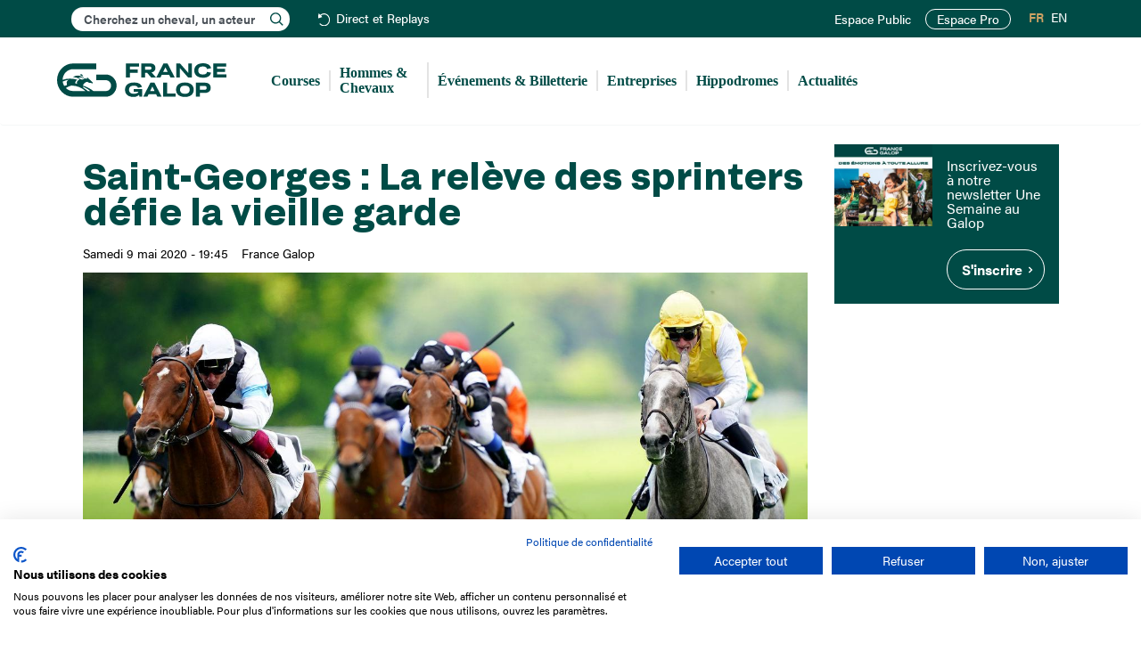

--- FILE ---
content_type: text/html; charset=UTF-8
request_url: https://www.france-galop.com/fr/content/saint-georges-la-releve-des-sprinters-defie-la-vieille-garde
body_size: 11276
content:
<!DOCTYPE html><html lang="fr-FR" dir="ltr" prefix="og: https://ogp.me/ns#" class="html-frontend device-desktop standard"><head><meta charset="utf-8" /><meta name="description" content="Traditionnel coup d’envoi du programme des sprinters français, le Prix de Saint-Georges (Gr3), pour 3ans et plus sur 1 000 mètres à ParisLongchamp, se déroule dans le cadre de la réunion des Poules d’Essai. Déplacé d’un seul jour cette année, il n’a donc pas été très affecté par les bouleversements provoqués par l’épidémie de Covid 19." /><link rel="canonical" href="https://www.france-galop.com/fr/content/saint-georges-la-releve-des-sprinters-defie-la-vieille-garde" /><meta name="robots" content="index, follow" /><meta property="og:site_name" content="France Galop" /><meta name="twitter:card" content="summary" /><meta name="twitter:site" content="francegalop" /><meta name="theme-color" content="#004B46" /><meta name="Generator" content="Drupal 10 (https://www.drupal.org)" /><meta name="MobileOptimized" content="width" /><meta name="HandheldFriendly" content="true" /><meta name="viewport" content="width=device-width, initial-scale=1.0" /><style>#node-8564 {
background-color: #004b46;
}</style><style>#node-8567 {
background-color: #004b46;
}</style><link rel="icon" href="/themes/custom/francegalop/favicon.ico" type="image/vnd.microsoft.icon" /><link rel="alternate" hreflang="fr" href="https://www.france-galop.com/fr/content/saint-georges-la-releve-des-sprinters-defie-la-vieille-garde" /><link rel="alternate" hreflang="en" href="https://www.france-galop.com/en/content/saint-georges-newcomers-challenge-old-sprinters-guard" /><title>Saint-Georges : La relève des sprinters défie la vieille garde | France Galop</title><link rel="apple-touch-icon" href="/themes/custom/francegalop/images/apple-touch-icon.png"/><link rel="shortcut icon" sizes="196x196" href="/themes/custom/francegalop/images/apple-touch-icon.png"><link rel="mask-icon" href="/themes/custom/francegalop/images/apple-touch-icon.png" color="#004B46"><link rel="stylesheet" media="all" href="/modules/contrib/trash/css/trash.css?t7gggw" /><link rel="stylesheet" media="all" href="/modules/contrib/jquery_ui/assets/vendor/jquery.ui/themes/base/core.css?t7gggw" /><link rel="stylesheet" media="all" href="/modules/contrib/jquery_ui/assets/vendor/jquery.ui/themes/base/controlgroup.css?t7gggw" /><link rel="stylesheet" media="all" href="/modules/contrib/jquery_ui/assets/vendor/jquery.ui/themes/base/checkboxradio.css?t7gggw" /><link rel="stylesheet" media="all" href="/modules/contrib/jquery_ui/assets/vendor/jquery.ui/themes/base/resizable.css?t7gggw" /><link rel="stylesheet" media="all" href="/modules/contrib/jquery_ui/assets/vendor/jquery.ui/themes/base/button.css?t7gggw" /><link rel="stylesheet" media="all" href="/modules/contrib/jquery_ui/assets/vendor/jquery.ui/themes/base/dialog.css?t7gggw" /><link rel="stylesheet" media="all" href="/core/misc/components/progress.module.css?t7gggw" /><link rel="stylesheet" media="all" href="/core/misc/components/ajax-progress.module.css?t7gggw" /><link rel="stylesheet" media="all" href="/core/modules/system/css/components/align.module.css?t7gggw" /><link rel="stylesheet" media="all" href="/core/modules/system/css/components/fieldgroup.module.css?t7gggw" /><link rel="stylesheet" media="all" href="/core/modules/system/css/components/container-inline.module.css?t7gggw" /><link rel="stylesheet" media="all" href="/core/modules/system/css/components/clearfix.module.css?t7gggw" /><link rel="stylesheet" media="all" href="/core/modules/system/css/components/details.module.css?t7gggw" /><link rel="stylesheet" media="all" href="/core/modules/system/css/components/hidden.module.css?t7gggw" /><link rel="stylesheet" media="all" href="/core/modules/system/css/components/item-list.module.css?t7gggw" /><link rel="stylesheet" media="all" href="/core/modules/system/css/components/js.module.css?t7gggw" /><link rel="stylesheet" media="all" href="/core/modules/system/css/components/nowrap.module.css?t7gggw" /><link rel="stylesheet" media="all" href="/core/modules/system/css/components/position-container.module.css?t7gggw" /><link rel="stylesheet" media="all" href="/core/modules/system/css/components/reset-appearance.module.css?t7gggw" /><link rel="stylesheet" media="all" href="/core/modules/system/css/components/resize.module.css?t7gggw" /><link rel="stylesheet" media="all" href="/core/modules/system/css/components/system-status-counter.css?t7gggw" /><link rel="stylesheet" media="all" href="/core/modules/system/css/components/system-status-report-counters.css?t7gggw" /><link rel="stylesheet" media="all" href="/core/modules/system/css/components/system-status-report-general-info.css?t7gggw" /><link rel="stylesheet" media="all" href="/core/modules/system/css/components/tablesort.module.css?t7gggw" /><link rel="stylesheet" media="all" href="/modules/contrib/jquery_ui/assets/vendor/jquery.ui/themes/base/draggable.css?t7gggw" /><link rel="stylesheet" media="all" href="/core/modules/ckeditor5/css/ckeditor5.dialog.fix.css?t7gggw" /><link rel="stylesheet" media="all" href="/modules/contrib/jquery_ui/assets/vendor/jquery.ui/themes/base/theme.css?t7gggw" /><link rel="stylesheet" media="all" href="/modules/contrib/navigation_extra/assets/css/navigation_extra.css?t7gggw" /><link rel="stylesheet" media="all" href="/modules/contrib/navigation_extra/assets/css/navigation_extra_version.css?t7gggw" /><link rel="stylesheet" media="all" href="/modules/contrib/ps/css/ps.styles.css?t7gggw" /><link rel="stylesheet" media="all" href="/libraries/chosen/chosen.css?t7gggw" /><link rel="stylesheet" media="all" href="/libraries/bootstrap/dist/css/bootstrap.min.css?t7gggw" /><link rel="stylesheet" media="all" href="/themes/custom/francegalop/css/font-awesome.min.css?t7gggw" /><link rel="stylesheet" media="all" href="/themes/custom/francegalop/css/fonts.css?t7gggw" /><link rel="stylesheet" media="all" href="/themes/custom/francegalop/css/style.min.css?t7gggw" /><link rel="preconnect" href="https://use.typekit.net"/><link rel="stylesheet" href="https://use.typekit.net/dbx3boo.css"><link rel="preconnect" href="https://www.googletagmanager.com"/><script>(function(w,d,s,l,i){w[l]=w[l]||[];w[l].push({'gtm.start':
new Date().getTime(),event:'gtm.js'});var f=d.getElementsByTagName(s)[0],
j=d.createElement(s),dl=l!='dataLayer'?'&l='+l:'';j.async=true;j.src=
'https://www.googletagmanager.com/gtm.js?id='+i+dl;f.parentNode.insertBefore(j,f);
})(window,document,'script','dataLayer','GTM-W8PD8VD');</script><link rel="preconnect" href="https://consent.cookiefirst.com"/></head><body class="path-node page-node-type-article has-glyphicons desktop page-saint-georges-la-releve-des-sprinters-defie-la-vieille-garde"><div data-nosnippet> <noscript><iframe src="https://www.googletagmanager.com/ns.html?id=GTM-W8PD8VD"
height="0" width="0" style="display:none;visibility:hidden"></iframe></noscript><script src="https://consent.cookiefirst.com/sites/france-galop.com-c7a6283e-0d9d-4889-967b-e86e617d595b/consent.js"></script><a href="#main-content" class="visually-hidden focusable skip-link"> Aller au contenu principal </a></div><div class="dialog-off-canvas-main-canvas" data-off-canvas-main-canvas> <header class="navbar navbar-default container-fluid" id="navbar" role="banner"><div class="navigation_top"><div class="region region-navigation-top"><div class="block search-block-form block-search block-search-form-block" data-drupal-selector="search-block-form" id="block-francegalop-search1" role="search"><div id="search-block-form1" class="search-block-form-inner"><div class="form-item js-form-item form-type-search js-form-type-search form-item-keys js-form-item-keys form-no-label form-group"> <label for="edit-keys1" class="control-label sr-only">Rechercher</label><div class="input-group"> <input title="" data-drupal-selector="edit-keys" class="form-search form-control" placeholder="Cherchez un cheval, un acteur" type="search" id="edit-keys1" name="keys1" value="" size="15" minlength="3" autocomplete="off" autocapitalize="off" maxlength="128"><ul class="search--results"></ul></div></div></div></div> <nav role="navigation" aria-labelledby="block-header-menu" id="block-header"><ul class="menu menu--header nav"><li class="first last"> <a href="/fr/direct-replays" class="replays" data-drupal-link-system-path="live-replays">Direct et Replays</a></li></ul> </nav><nav role="navigation" aria-labelledby="block-francegalop-account-menu-menu" id="block-francegalop-account-menu"><ul class="menu menu--account nav navbar-nav navbar-right"><li class="first"> <a href="/fr/account" title="" id="" name="" rel="noopener" class="menu-user" target="" accesskey="" data-drupal-link-system-path="account">Mon espace</a></li><li> <a href="/fr/login" class="menu-user-non-connecte" data-drupal-link-system-path="login">Espace Public</a></li><li class="last"> <a href="https://pro.france-galop.com/Account/Login?ReturnUrl=/" class="site_pro" target="_blank" rel="noopener noreferrer">Espace Pro</a></li></ul> </nav><section class="language-switcher-language-url block block-language block-language-blocklanguage-interface clearfix" id="block-selecteurdelangue" role="navigation"><ul class="links"><li hreflang="fr" data-drupal-link-system-path="node/6015" class="fr is-active" aria-current="page"><a href="/fr/content/saint-georges-la-releve-des-sprinters-defie-la-vieille-garde" class="language-link is-active" hreflang="fr" data-drupal-link-system-path="node/6015" aria-current="page">FR</a></li><li hreflang="en" data-drupal-link-system-path="node/6015" class="en"><a href="/en/content/saint-georges-newcomers-challenge-old-sprinters-guard" class="language-link" hreflang="en" data-drupal-link-system-path="node/6015">EN</a></li></ul> </section></div></div><div class="navigation2"><div class="navigation2_container"><div class="navbar-header"> <button type="button" class="navbar-toggle" data-toggle="collapse" data-target="#navbar-collapse"> <span class="sr-only">Toggle navigation</span> <span class="icon-bar"></span> <span class="icon-bar"></span> <span class="icon-bar"></span> </button><div class="region region-navigation clearfix"> <a class="logo navbar-btn pull-left" href="/fr" title="Accueil" rel="home"> <img src="/themes/custom/francegalop/logo.svg" alt="Accueil France Galop" title="Accueil France Galop" /> </a></div></div><div id="navbar-collapse" class="navbar-collapse collapse"><div class="region region-navigation-collapsible clearfix"> <nav role="navigation" aria-labelledby="block-francegalop-main-menu-menu" id="block-francegalop-main-menu"><ul class="menu menu--main nav navbar-nav"><li class="expanded dropdown first"> <span title="" id="" name="" rel="noopener" class="menu-courses navbar-text dropdown-toggle" style="" target="" accesskey="" data-toggle="dropdown">Courses <span class="caret"></span></span><div class="sub custom"><ul><li class="first"> <a href="/fr/courses/hier" data-drupal-link-system-path="courses/hier">Hier</a></li><li> <a href="/fr/courses/aujourdhui" data-drupal-link-system-path="courses/aujourdhui">Aujourd&#039;hui</a></li><li> <a href="/fr/courses/demain" data-drupal-link-system-path="courses/demain">Demain</a></li><li> <a href="/fr/courses/toutes-les-courses" data-drupal-link-system-path="courses/toutes-les-courses">Toutes les courses</a></li><li> <a href="/fr/courses/pattern-listed" data-drupal-link-system-path="courses/pattern-listed">Les courses Pattern &amp; Listed</a></li><li> <a href="/fr/direct-replays" data-drupal-link-system-path="live-replays">Direct et Replays</a></li><li class="last"> <a href="/fr/courses/groupe1" data-drupal-link-system-path="racing/group1">Les courses de Groupe 1</a></li></ul> <a href="/fr/calendriers" class="btn btn-calendars">S'abonner au calendrier des courses</a></div></li><li class="expanded dropdown"> <span title="" id="" name="" rel="noopener" class="navbar-text dropdown-toggle" style="" target="" accesskey="" data-toggle="dropdown">Hommes &amp; Chevaux <span class="caret"></span></span><div class="sub"><ul><li class="first"> <a href="/fr/hommes-chevaux/chevaux" data-drupal-link-system-path="hommes-chevaux/chevaux">Chevaux</a></li><li> <a href="/fr/hommes-chevaux/proprietaires" data-drupal-link-system-path="hommes-chevaux/proprietaires">Propriétaires</a></li><li> <a href="/fr/hommes-chevaux/entraineurs" data-drupal-link-system-path="hommes-chevaux/entraineurs">Entraîneurs</a></li><li> <a href="/fr/hommes-chevaux/eleveurs" data-drupal-link-system-path="hommes-chevaux/eleveurs">Éleveurs</a></li><li> <a href="/fr/hommes-chevaux/jockeys" data-drupal-link-system-path="hommes-chevaux/jockeys">Jockeys</a></li><li> <a href="/fr/hommes-chevaux/cravache-d-or-jockeys" data-drupal-link-system-path="hommes-chevaux/cravache-d-or-jockeys">Cravache d&#039;or</a></li><li> <a href="/fr/hommes-chevaux/classements" data-drupal-link-system-path="hommes-chevaux/classements">Classements</a></li><li> <a href="/fr/hommes-chevaux/valeurs" data-drupal-link-system-path="hommes-chevaux/valeurs">Valeurs</a></li><li> <a href="/fr/hommes-chevaux/etalons" data-drupal-link-system-path="hommes-chevaux/etalons">Étalons</a></li><li class="last"> <a href="/fr/hommes-chevaux/chevaux-a-reclamer" data-drupal-link-system-path="hommes-chevaux/chevaux-a-reclamer">Chevaux à réclamer</a></li></ul></div></li><li> <a href="/fr/evenements" data-drupal-link-system-path="evenements">Événements &amp; Billetterie</a></li><li> <a href="https://www.francegalop-live.com/entreprises" target="_blank" rel="noopener noreferrer">Entreprises</a></li><li class="expanded dropdown"> <span title="" id="" name="" rel="noopener" class="navbar-text dropdown-toggle" style="" target="" accesskey="" data-toggle="dropdown">Hippodromes <span class="caret"></span></span><div class="sub"><ul><li class="first"> <a href="/fr/hippodromeauteuil" data-drupal-link-system-path="node/14">Auteuil</a></li><li> <a href="/fr/hippodromechantilly" data-drupal-link-system-path="node/15">Chantilly</a></li><li> <a href="/fr/hippodromedeauville" data-drupal-link-system-path="node/16">Deauville</a></li><li> <a href="/fr/hippodromelongchamp" data-drupal-link-system-path="node/17">ParisLongchamp</a></li><li> <a href="/fr/hippodromesaintcloud" data-drupal-link-system-path="node/18">Saint-Cloud</a></li><li> <a href="https://www.fnch.fr/hippodromes-france" target="_blank" rel="noopener noreferrer">Tous les hippodromes</a></li><li class="last"> <a href="http://cefg.fr/" target="_blank" rel="noopener noreferrer">Centres d&#039;entraînement</a></li></ul></div></li><li class="last"> <a href="/fr/actualites" data-drupal-link-system-path="actualites">Actualités</a></li></ul> </nav></div></div></div></div> </header><div role="main" class="main-container container-fluid"><div class="row"><div class="pheader col-sm-12 " role="heading"><div class="region region-header clearfix"><ol class="breadcrumb"><li > <a href="/fr">Accueil</a></li><li class="active"> Saint-Georges : La relève des sprinters défie la vieille garde</li></ol><div data-drupal-messages-fallback class="hidden"></div></div></div> <section class="col-sm-9 sidebar-2"> <a id="main-content"></a><div class="region region-content clearfix"> <article class="article full clearfix"> <header><h1 class="title"> <span>Saint-Georges : La relève des sprinters défie la vieille garde</span></h1><div class="authored"><p class="date">Samedi 9 mai 2020 - 19:45</p><div class="field field--name-field-auteur field--type-list-string field--label-hidden field--items"><div class="field--item">France Galop</div></div></div><div class="categs"></div> </header> <section class="content"><div class="field field--name-field-image field--type-image field--label-hidden field--item"> <img loading="eager" src="/sites/default/files/styles/max_2600x2600/public/2020-05/19stgeorgessestiliojet-scoopdyga.jpg?itok=5aClr3DA" width="1300" height="866" alt="Saint-Georges : La relève des sprinters défie la vieille garde" title="Saint-Georges : La relève des sprinters défie la vieille garde" class="img-responsive" /></div><div class="field field--name-field-chapeau field--type-text-with-summary field--label-hidden field--item"><p><span>Photo prix de Saint-Georges 2019 : scoopdyga.com</span></p></div><div class="field field--name-body field--type-text-with-summary field--label-hidden field--item"><p>Traditionnel coup d’envoi du programme des sprinters français, le <a href="http://www.france-galop.com/fr/course/detail/2020/P/cS9nYXFQZm85U1kyZi9mWkgyYW1mZz09" rel="noreferrer nofollow">Prix de Saint-Georges</a> (Gr3), pour 3ans et plus sur 1&nbsp;000 mètres à ParisLongchamp, se déroule dans le cadre de la réunion des Poules d’Essai. Déplacé d’un seul jour cette année, il n’a donc pas été très affecté par les bouleversements provoqués par l’épidémie de Covid 19.</p><p>Il réunit dix concurrents dont le tenant du titre <strong>Sestilio Jet</strong> (French Fifteen), mais aussi ses quatre suivants lors de la dernière édition. Ils sont défiés, entre autres, par trois 4ans dont <strong>We Go</strong> (No Nay Never), récent lauréat sur la PSF de Chantilly…</p><p>Nous allons donc en savoir plus sur la valeur de la relève parmi les chevaux d’âge…</p><ol><li><strong>Tour to Paris (m5, FRA par Fuissé et Théoricienne, par Kendor) Valeur/Rating&nbsp;: 47kg/104</strong></li></ol><p>Il est arrivé invaincu de Hongrie, où il a commencé après avoir été acheté 3&nbsp;000&nbsp;€ yearling à Deauville, en avril 2019, remportant sa première course sous l’entraînement de la Cantilienne Pia Brandt avec facilité. Nettement battu aussitôt après, il s’est racheté l’été sur la piste en sable de Deauville, où il a terminé deuxième avant de s’imposer à nouveau. Il a gagné à nouveau à Maisons-Laffitte dans une Listed en fin de saison mais a échoué régulièrement cet hiver à Dubaï, et pour son retour à Chantilly en mars.</p><ol><li><strong>Sestilio Jet (m5, FRA par French Fifteen et Hideaway Girl, par Fasliyev) Valeur/Rating&nbsp;: 49kg/108</strong></li></ol><p>Acheté yearling pour 17&nbsp;000&nbsp;€ à Deauville, il a commencé sa carrière en Italie avant de rejoindre définitivement les boxes d’Andrea Marcialis à Chantilly, et il a terminé l’année 2018 sur deux succès. Dont un sur sable fibré. L’an dernier, il a pris deux troisième places en début de saison après sa rentrée, avant de concrétiser dans cette même épreuve. Il n’a rien pu ensuite dans le prix du Gros-Chêne d’Inns of Court, mais n’a pas vraiment confirmé lors de ses trois sorties suivantes, à l’automne.</p><ol><li><strong>Duhail (h4, IRE par Lope de Vega et Single, par Singspiel) Valeur/Rating&nbsp;: 44,5kg/98</strong></li></ol><p>Acheté 300&nbsp;000 € aux ventes breeze-up de Deauville en mai 2018, il a gagné ses deux premières courses, l’année dernière à 3 ans après avoir été castré, puis a pris la deuxième place d’une Listed sur 1&nbsp;200 mètres et n’a pas été revu depuis.</p><ol><li><strong>We Go (m4, FRA par No Nay Never et Encore Merci, par Danehill Dancer) Valeur/Rating&nbsp;: 48,5kg/107</strong></li></ol><p>Acheté 22&nbsp;000&nbsp;€ aux ventes de yearlings de Deauville, il a bien gagné son maiden dès sa deuxième sortie, à 2 ans sur 1&nbsp;200 mètres à Maisons-Laffitte, puis il a pris la troisième place du convoité Darley prix de Cabourg (Gr3) à Deauville mais raté sa dernière sortie sur les 1&nbsp;400 mètres du prix La Rochette (Gr3). Il a ensuite alterné les bonnes et les moins bonnes performances à 3 ans, mais lauréat de sa dernière course de l’année, il a confirmé avec deux victoires encore cet hiver à Cagnes-sur-Mer puis à Chantilly sur le sable.</p><ol><li><strong>Red Torch (m5, FRA par Airchief Marshall et Red Kiss, par Fasliyev) Valeur/Rating&nbsp;: 46kg/101</strong></li></ol><p>Il a remporté sa première victoire, dans un handicap, après neuf tentatives mais il avait obtenu de nombreuses places. Il a continué sur la voie des handicaps autour de 1&nbsp;200 mètres jusqu’à l’été dernier. Il est alors allé gagner une Listed à Berlin, mais n’a pas pu confirmer dans deux Groupes 3 de vitesse français ensuite, pour néanmoins finir sa saison dans une course à conditions à Fontainebleau.</p><ol><li><strong>Forza Capitano (m5, FRA par Captain Marvelous et Fantasia, par Monsun) Valeur/Rating&nbsp;: 47,5kg/105</strong></li></ol><p>Élevé par son propriétaire, il a gagné à 2 ans sur 1&nbsp;400 mètres, et concrétisé dès sa rentrée à 3 ans dans une Listed sur 1&nbsp;200 mètres, une distance plus courte que celle de ses précédentes sorties. Il n’a pas démérité ensuite et a finalement pris la troisième place du prix de Seine-et-Oise (Gr3). Ce fut à nouveau le même scénario l’an dernier, à 4 ans, lorsqu’il termina notamment cinquième de cette course après avoir gagné sur PSF dès son retour.</p><ol><li><strong>Gold Vibe (h7, IRE par Dream Ahead et Whisper Dance, par Stravinsky) Valeur/Rating&nbsp;: 47,5kg/105</strong></li></ol><p>Acheté 300&nbsp;000&nbsp;£ yearling, il a désormais 7 ans et approche les 300&nbsp;000&nbsp;€ de gains. Extrêmement régulier, il fait partie des meilleurs sprinters français, même s’il n’a pas gagné depuis septembre 2017. Deuxième de cette course en 2018, quatrième l’an dernier, il reste sur son échec dans le Prix de l’Abbaye de Longchamp (Gr1) et a tendance à figurer en retrait en début de parcours.</p><ol><li><strong>Batwan (h5, FRA par Kendargent et Matwan, par Indian Rocket) Valeur/Rating&nbsp;: 47kg/104</strong></li></ol><p>Il n’a pas trouvé acquéreur à 25&nbsp;000&nbsp;€ aux ventes de yearlings de Deauville et court donc pour son éleveur. Il a débuté en course l’hiver de ses 3ans à Cagnes-sur-Mer par une victoire, et a vite abordé avec un certain succès le programme de sélection le printemps suivant, sans parvenir à s’imposer dans cette catégorie. Deuxième de cette course après avoir pris la deuxième place d’une Listed un mois plus tôt, il n’a pas été revu depuis.</p><ol><li><strong>Ken Colt (h5, IRE par Kendargent et Velvet Revolver, par Mujahid) Valeur/Rating&nbsp;: 49kg/108</strong></li></ol><p>Il n’a pas trouvé acquéreur à 20&nbsp;000&nbsp;€ aux ventes de yearlings de Deauville mais s’est imposé pour ses débuts à Deauville, à 2 ans. Il n’a pas réussi ensuite à monter sur un podium dans le circuit de sélection mais il a approché cet objectif plusieurs fois jusqu’à prendre la troisième place de cette course l’an dernier, après avoir mené dans le parcours. Il a confirmé en gagnant le Prix du Cercle (L) l’été suivant à Deauville avant d’échouer de façon trop radicale pour être exacte dans le Prix de l’Abbaye de Longchamp (Gr1), sa dernière sortie.</p><ol><li><strong>Morning Basma (f4, FRA par Born To Sea et La Ville Lumière, par Rahy) Valeur/Rating&nbsp;: 38kg/84</strong></li></ol><p>Seule pouliche au départ ici, elle a été achetée 65&nbsp;000&nbsp;€ aux ventes de yearlings de Deauville. Cinquième pour ses débuts à 2 ans, elle a ensuite toujours terminé sur le podium mais n’a gagné sa première course qu’en juillet dernier. Placée encore deux fois ensuite, elle dispute sa première course de Groupe et n’a même jamais participé à une Listed.</p></div> <aside class="share"><ul data-base="https://www.france-galop.com"><li>Partager cette page :</li><li> <a href="https://www.facebook.com/sharer/sharer.php?u=https%3A//www.france-galop.com/fr/content/saint-georges-la-releve-des-sprinters-defie-la-vieille-garde" class="fb" target="_blank" rel="noopener noreferrer">Facebook</a></li><li> <a href="https://twitter.com/intent/tweet?url=https%3A//www.france-galop.com/fr/content/saint-georges-la-releve-des-sprinters-defie-la-vieille-garde" class="tw" target="_blank" rel="noopener noreferrer">Twitter</a></li><li> <a href="mailto:?subject=%0ASaint-Georges%20%3A%20La%20rel%C3%A8ve%20des%20sprinters%20d%C3%A9fie%20la%20vieille%20garde%0A&amp;body=https%3A//www.france-galop.com/fr/content/saint-georges-la-releve-des-sprinters-defie-la-vieille-garde" class="ml" target="_blank" rel="noopener noreferrer">Mail</a></li><li> <a href="#" class="plus" data-url="https://www.france-galop.com/fr/content/saint-georges-la-releve-des-sprinters-defie-la-vieille-garde">+</a></li></ul> </aside> </section></article></div> </section> <aside class="col-sm-3" role="complementary"><div class="region region-sidebar-second clearfix"> <section id="block-bandeau-sidebar" class="block block-frglp-global block-bandeausidebar clearfix"> <a class="contrast-light bandeau related full-100 clearfix with-image without-text without-cta" id="node-8567" href="https://www.francegalop-live.com/" target="_blank"> <span class="field field--name-field-image field--type-image field--label-hidden field--item"> <img loading="lazy" src="/sites/default/files/styles/bandeau_related/public/2025-03/bandeau/evenements-france-galop300x250_0.jpg?itok=t-VjmZKL" width="290" height="242" alt="Evénements France Galop" class="img-responsive" /></span> </a> <a class="contrast-light bandeau related full-100 text-focused clearfix without-image with-text with-cta" id="node-8564" href="https://page.delight-data.com/usag.html"> <span class="text"> <span class="field field--name-field-doc-description field--type-text-long field--label-hidden field--item"><h3>Inscrivez-vous à notre newsletter Une Semaine au Galop</h3></span> <span class="cta">S&#039;inscrire</span> </span> </a> </section></div> </aside></div></div> <footer class="footer container-fluid" role="contentinfo"><div class="row region-footer"> <section class="footer-1 col-md-3 col-sm-12"> <a href="/fr" class="footer-logo">France Galop</a> <address><p>15 Boulevard de Douaumont</p><p>75017 Paris</p><p>01 49 10 20 29</p> </address><div class="block search-block-form block-search block-search-form-block" data-drupal-selector="search-block-form" id="block-francegalop-search2" role="search"><div id="search-block-form2" class="search-block-form-inner"><div class="form-item js-form-item form-type-search js-form-type-search form-item-keys js-form-item-keys form-no-label form-group"> <label for="edit-keys2" class="control-label sr-only">Rechercher</label><div class="input-group"> <input title="" data-drupal-selector="edit-keys" class="form-search form-control" placeholder="Cherchez un cheval, un acteur" type="search" id="edit-keys2" name="keys2" value="" size="15" minlength="3" autocomplete="off" autocapitalize="off" maxlength="128"><ul class="search--results"></ul></div></div></div></div> </section> <section class="footer-2 col-md-9 col-sm-12"><ul class="menu menu--footer nav"><li class="first"> <span class="navbar-text">L&#039;entreprise</span><div class="sub"><ul><li class="first"> <a href="/fr/mission" data-drupal-link-system-path="node/24">Mission France Galop</a></li><li> <a href="/fr/gouvernance" data-drupal-link-system-path="node/25">Gouvernance</a></li><li class="hide-en"> <a href="/fr/tableau/activite-des-paris-hippiques" title="Baromètre du Galop" data-drupal-link-system-path="node/7876">Baromètre du Galop</a></li><li> <a href="/fr/comptes-sociaux" data-drupal-link-system-path="node/8155">Comptes sociaux</a></li><li> <a href="/fr/comprendre-les-courses" data-drupal-link-system-path="comprendre-les-courses">Comprendre les courses</a></li><li> <a href="/fr/docutheque" data-drupal-link-system-path="docutheque">Docuthèque</a></li><li> <a href="/fr/metiers" data-drupal-link-system-path="node/32">Métiers</a></li><li> <a href="/fr/offres-emploi" data-drupal-link-system-path="offres-emploi">Offres d&#039;emploi</a></li><li> <a href="/fr/offres-stage" data-drupal-link-system-path="offres-stage">Offres de stage</a></li><li class="hide-en"> <a href="/fr/appel-offres" title="Appel d&#039;offres" data-drupal-link-system-path="node/27">Appel d&#039;offres</a></li><li class="last"> <a href="/fr/partenaires" data-drupal-link-system-path="node/29">Partenaires</a></li></ul></div></li><li> <span class="navbar-text">Éthique et déontologie</span><div class="sub"><ul><li class="first"> <a href="/fr/engagements" data-drupal-link-system-path="node/30">Nos engagements</a></li><li class="hide-en"> <a href="/fr/content/lutte-anti-dopage" title="Lutte anti-dopage" data-drupal-link-system-path="node/7194">Lutte anti-dopage</a></li><li> <a href="/fr/content/bien-etre-equin" data-drupal-link-system-path="node/33">Bien être equin</a></li><li class="hide-en"> <a href="/fr/index-egalite-femmes-hommes" title="Index Egalité Femmes-Hommes" data-drupal-link-system-path="node/31">Index Egalité Femmes-Hommes</a></li><li class="last"> <a href="/fr/jeu-responsable" data-drupal-link-system-path="node/8185">Jeu responsable</a></li></ul></div></li><li class="last"> <span class="navbar-text">Espace Presse</span><div class="sub"><ul><li class="first last"> <a href="https://www.francegalop-live.com/medias/" target="_blank" rel="noopener noreferrer">Dossiers et communiqués de presse</a></li></ul></div></li></ul> </section></div><div class="row region-footer region-footer2"> <section class="footer-1 col-md-3 col-sm-12"><ul class="menu menu--social nav"><li class="first"> <a href="https://x.com/francegalop" class="twitter" target="_blank" rel="noopener noreferrer">X</a></li><li> <a href="https://www.instagram.com/francegalop/" class="instagram" target="_blank" rel="noopener noreferrer">Instagram</a></li><li> <a href="https://www.facebook.com/FranceGalop" class="facebook" target="_blank" rel="noopener noreferrer">Facebook</a></li><li> <a href="https://www.youtube.com/user/FranceGalopTV" class="youtube" target="_blank" rel="noopener noreferrer">Youtube</a></li><li> <a href="https://www.tiktok.com/@francegalop" class="tiktok" target="_blank" rel="noopener noreferrer">TikTok</a></li><li class="last"> <a href="https://www.linkedin.com/company/france-galop/" class="linkedin" target="_blank" rel="noopener noreferrer">Linkedin</a></li></ul> </section> <section class="footer-2 col-md-9 col-sm-12"><ul class="menu menu--footer-2 nav"><li class="first"> <a href="/fr/contacts" data-drupal-link-system-path="node/36">Nous contacter</a></li><li> <a href="/fr/mentions-legales" data-drupal-link-system-path="node/35">Mentions légales</a></li><li> <a href="/fr/politique-de-protection-des-donnees-personnelles" data-drupal-link-system-path="node/7448">Protection des données personnelles</a></li><li> <a href="/fr/conditions-generales-dutilisation-du-site-web-de-france-galop" data-drupal-link-system-path="node/34">CGU</a></li><li class="last"> <span class="cookies navbar-text">Cookies</span></li></ul> </section></div></footer></div><div data-nosnippet id="alertes"><div class="alertes-top-bar"> <button id="close-alertes">Fermer</button></div><div class="table"><div class="content"><div class="h2">Alerte : <strong class="name"></strong></div><form action=""> <input type="checkbox" id="partant" class="notify-horse"> <label for="partant">Je veux être notifié quand ce cheval est partant</label><br><br></form></div></div></div><div data-nosnippet id="video"><div class="video-top-bar"><p class="replay"> <strong class="price"></strong>&nbsp;&nbsp;—&nbsp;&nbsp;Réunion du <span class="date"></span> à <span class="reunion"></span></p><p class="live"> <strong>Direct</strong></p> <button id="close-video">Fermer</button></div><div class="table"><div class="player"><iframe width="960" height="540" src="" frameborder="0" allow="encrypted-media *;" allowfullscreen
id="video-element"></iframe></div><div class="classement"><ol class="classement-result"></ol></div></div></div><script type="application/json" data-drupal-selector="drupal-settings-json">{"path":{"baseUrl":"\/","pathPrefix":"fr\/","currentPath":"node\/6015","currentPathIsAdmin":false,"isFront":false,"currentLanguage":"fr"},"pluralDelimiter":"\u0003","suppressDeprecationErrors":true,"ajaxPageState":{"libraries":"eJyFjdEKwzAIRX_I1U8KZnWZkKpEKevfLxtsjL7s5eI9HLWaZeQgx_qZig8uopLwRejmtvP4IWnWUxxug_TKjbo5RpKuNNZL5NFF27KJgtIujVJMCz_mKp7Bf6PM1zEbeKDH8rrOAXFE8oaVgmFKccd3PgHfEVQY","theme":"francegalop","theme_token":null},"ajaxTrustedUrl":[],"navigation_extra":{"environment":{"name":"Production","color":"#FFFFFF","background":"#CC0033","source":{"provider":"env","env":"APP_ENV","header":"","pattern":"\/^prod$\/"}}},"login_path":"login","tools_debug":{"prefix":"debug_","special":["debug_tools","debug_filter","debug_force_logger","debug_backtrace_limit","debug_perm","debug_kint_depth_limit","debug_kint_expanded"],"values":[]},"defaultTimezone":"Europe\/Paris","bootstrap":{"forms_has_error_value_toggle":1,"tooltip_enabled":1,"tooltip_animation":1,"tooltip_container":"body","tooltip_delay":"0","tooltip_html":0,"tooltip_placement":"auto left","tooltip_selector":"","tooltip_trigger":"hover","modal_animation":1,"modal_backdrop":"true","modal_focus_input":1,"modal_keyboard":1,"modal_select_text":1,"modal_show":1,"modal_size":"","popover_enabled":1,"popover_animation":1,"popover_auto_close":1,"popover_container":"body","popover_content":"","popover_delay":"0","popover_html":0,"popover_placement":"right","popover_selector":"","popover_title":"","popover_trigger":"click"},"user":{"uid":0,"permissionsHash":"b82da44a2829d4883d9a5778fedf3979e63448eadbca949eda6bb41080e89c6e"}}</script><script src="/core/assets/vendor/jquery/jquery.min.js?v=3.7.1"></script><script src="/core/assets/vendor/underscore/underscore-min.js?v=1.13.7"></script><script src="/core/assets/vendor/once/once.min.js?v=1.0.1"></script><script src="/sites/default/files/languages/fr_mwt0tU2ejDDapS5sL4kh4ToFN1ufMGOJgW_XlvrxbCU.js?t7gggw"></script><script src="/core/misc/drupalSettingsLoader.js?v=10.5.4"></script><script src="/core/misc/drupal.js?v=10.5.4"></script><script src="/core/misc/drupal.init.js?v=10.5.4"></script><script src="/modules/contrib/jquery_ui/assets/vendor/jquery.ui/ui/version-min.js?v=1.14.1"></script><script src="/modules/contrib/jquery_ui/assets/vendor/jquery.ui/ui/jquery-patch-min.js?v=10.5.4"></script><script src="/modules/contrib/jquery_ui/assets/vendor/jquery.ui/ui/data-min.js?v=1.14.1"></script><script src="/modules/contrib/jquery_ui/assets/vendor/jquery.ui/ui/disable-selection-min.js?v=1.14.1"></script><script src="/modules/contrib/jquery_ui/assets/vendor/jquery.ui/ui/scroll-parent-min.js?v=1.14.1"></script><script src="/modules/contrib/jquery_ui/assets/vendor/jquery.ui/ui/focusable-min.js?v=1.14.1"></script><script src="/modules/contrib/jquery_ui/assets/vendor/jquery.ui/ui/keycode-min.js?v=1.14.1"></script><script src="/modules/contrib/jquery_ui/assets/vendor/jquery.ui/ui/plugin-min.js?v=1.14.1"></script><script src="/modules/contrib/jquery_ui/assets/vendor/jquery.ui/ui/tabbable-min.js?v=1.14.1"></script><script src="/modules/contrib/jquery_ui/assets/vendor/jquery.ui/ui/unique-id-min.js?v=1.14.1"></script><script src="/modules/contrib/jquery_ui/assets/vendor/jquery.ui/ui/widget-min.js?v=1.14.1"></script><script src="/modules/contrib/jquery_ui/assets/vendor/jquery.ui/ui/position-min.js?v=1.14.1"></script><script src="/modules/contrib/jquery_ui/assets/vendor/jquery.ui/ui/labels-min.js?v=1.14.1"></script><script src="/modules/contrib/jquery_ui/assets/vendor/jquery.ui/ui/widgets/controlgroup-min.js?v=10.5.4"></script><script src="/modules/contrib/jquery_ui/assets/vendor/jquery.ui/ui/form-reset-mixin-min.js?v=10.5.4"></script><script src="/modules/contrib/jquery_ui/assets/vendor/jquery.ui/ui/widgets/mouse-min.js?v=10.5.4"></script><script src="/modules/contrib/jquery_ui/assets/vendor/jquery.ui/ui/widgets/checkboxradio-min.js?v=10.5.4"></script><script src="/modules/contrib/jquery_ui/assets/vendor/jquery.ui/ui/widgets/draggable-min.js?v=10.5.4"></script><script src="/modules/contrib/jquery_ui/assets/vendor/jquery.ui/ui/widgets/resizable-min.js?v=10.5.4"></script><script src="/modules/contrib/jquery_ui/assets/vendor/jquery.ui/ui/widgets/button-min.js?v=10.5.4"></script><script src="/modules/contrib/jquery_ui/assets/vendor/jquery.ui/ui/widgets/dialog-min.js?v=10.5.4"></script><script src="/core/assets/vendor/tabbable/index.umd.min.js?v=6.2.0"></script><script src="/core/assets/vendor/tua-body-scroll-lock/tua-bsl.umd.min.js?v=10.5.4"></script><script src="/themes/contrib/bootstrap/js/bootstrap-pre-init.js?t7gggw"></script><script src="/libraries/bootstrap/dist/js/bootstrap.min.js?t7gggw"></script><script src="/themes/contrib/bootstrap/js/drupal.bootstrap.js?t7gggw"></script><script src="/themes/contrib/bootstrap/js/attributes.js?t7gggw"></script><script src="/themes/contrib/bootstrap/js/theme.js?t7gggw"></script><script src="/themes/contrib/bootstrap/js/popover.js?t7gggw"></script><script src="/themes/contrib/bootstrap/js/tooltip.js?t7gggw"></script><script src="/core/misc/progress.js?v=10.5.4"></script><script src="/themes/contrib/bootstrap/js/misc/progress.js?t7gggw"></script><script src="/core/assets/vendor/loadjs/loadjs.min.js?v=4.3.0"></script><script src="/core/misc/debounce.js?v=10.5.4"></script><script src="/core/misc/announce.js?v=10.5.4"></script><script src="/core/misc/message.js?v=10.5.4"></script><script src="/themes/contrib/bootstrap/js/misc/message.js?t7gggw"></script><script src="/core/misc/ajax.js?v=10.5.4"></script><script src="/themes/contrib/bootstrap/js/misc/ajax.js?t7gggw"></script><script src="/core/misc/displace.js?v=10.5.4"></script><script src="/core/misc/jquery.tabbable.shim.js?v=10.5.4"></script><script src="/core/misc/position.js?v=10.5.4"></script><script src="/themes/contrib/bootstrap/js/modal.js?t7gggw"></script><script src="/themes/contrib/bootstrap/js/dialog.js?t7gggw"></script><script src="/themes/contrib/bootstrap/js/modal.jquery.ui.bridge.js?t7gggw"></script><script src="/core/misc/dialog/dialog-deprecation.js?v=10.5.4"></script><script src="/core/misc/dialog/dialog.js?v=10.5.4"></script><script src="/core/misc/dialog/dialog.position.js?v=10.5.4"></script><script src="/core/misc/dialog/dialog.ajax.js?v=10.5.4"></script><script src="/themes/contrib/bootstrap/js/misc/dialog.ajax.js?t7gggw"></script><script src="/modules/custom/tools/js/tools.js?t7gggw"></script><script src="/modules/custom/frglp_tools/js/frglp_utils.js?v=5"></script><script src="/libraries/chosen/chosen.jquery.min.js?t7gggw"></script><script src="/themes/custom/francegalop/js/scripts.js?t7gggw"></script><script src="/modules/contrib/navigation_extra/assets/js/navigation_extra_version.js?v=10.5.4"></script></body></html>